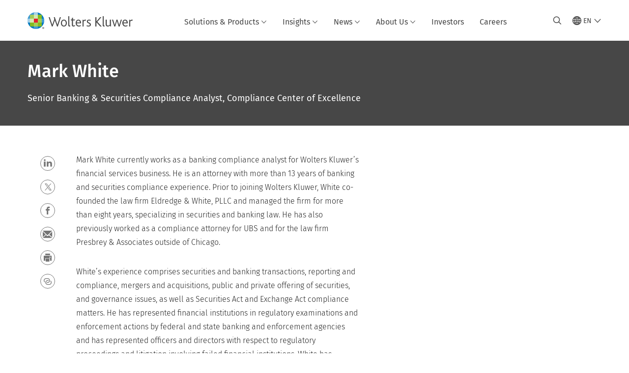

--- FILE ---
content_type: text/html; charset=utf-8
request_url: https://www.google.com/recaptcha/api2/anchor?ar=1&k=6Lf6x-MUAAAAAATFy_Zy7Y9FezDcp0kmycrG1taQ&co=aHR0cHM6Ly93d3cud29sdGVyc2tsdXdlci5jb206NDQz&hl=en&v=PoyoqOPhxBO7pBk68S4YbpHZ&size=invisible&anchor-ms=20000&execute-ms=30000&cb=5bbd83px87es
body_size: 48667
content:
<!DOCTYPE HTML><html dir="ltr" lang="en"><head><meta http-equiv="Content-Type" content="text/html; charset=UTF-8">
<meta http-equiv="X-UA-Compatible" content="IE=edge">
<title>reCAPTCHA</title>
<style type="text/css">
/* cyrillic-ext */
@font-face {
  font-family: 'Roboto';
  font-style: normal;
  font-weight: 400;
  font-stretch: 100%;
  src: url(//fonts.gstatic.com/s/roboto/v48/KFO7CnqEu92Fr1ME7kSn66aGLdTylUAMa3GUBHMdazTgWw.woff2) format('woff2');
  unicode-range: U+0460-052F, U+1C80-1C8A, U+20B4, U+2DE0-2DFF, U+A640-A69F, U+FE2E-FE2F;
}
/* cyrillic */
@font-face {
  font-family: 'Roboto';
  font-style: normal;
  font-weight: 400;
  font-stretch: 100%;
  src: url(//fonts.gstatic.com/s/roboto/v48/KFO7CnqEu92Fr1ME7kSn66aGLdTylUAMa3iUBHMdazTgWw.woff2) format('woff2');
  unicode-range: U+0301, U+0400-045F, U+0490-0491, U+04B0-04B1, U+2116;
}
/* greek-ext */
@font-face {
  font-family: 'Roboto';
  font-style: normal;
  font-weight: 400;
  font-stretch: 100%;
  src: url(//fonts.gstatic.com/s/roboto/v48/KFO7CnqEu92Fr1ME7kSn66aGLdTylUAMa3CUBHMdazTgWw.woff2) format('woff2');
  unicode-range: U+1F00-1FFF;
}
/* greek */
@font-face {
  font-family: 'Roboto';
  font-style: normal;
  font-weight: 400;
  font-stretch: 100%;
  src: url(//fonts.gstatic.com/s/roboto/v48/KFO7CnqEu92Fr1ME7kSn66aGLdTylUAMa3-UBHMdazTgWw.woff2) format('woff2');
  unicode-range: U+0370-0377, U+037A-037F, U+0384-038A, U+038C, U+038E-03A1, U+03A3-03FF;
}
/* math */
@font-face {
  font-family: 'Roboto';
  font-style: normal;
  font-weight: 400;
  font-stretch: 100%;
  src: url(//fonts.gstatic.com/s/roboto/v48/KFO7CnqEu92Fr1ME7kSn66aGLdTylUAMawCUBHMdazTgWw.woff2) format('woff2');
  unicode-range: U+0302-0303, U+0305, U+0307-0308, U+0310, U+0312, U+0315, U+031A, U+0326-0327, U+032C, U+032F-0330, U+0332-0333, U+0338, U+033A, U+0346, U+034D, U+0391-03A1, U+03A3-03A9, U+03B1-03C9, U+03D1, U+03D5-03D6, U+03F0-03F1, U+03F4-03F5, U+2016-2017, U+2034-2038, U+203C, U+2040, U+2043, U+2047, U+2050, U+2057, U+205F, U+2070-2071, U+2074-208E, U+2090-209C, U+20D0-20DC, U+20E1, U+20E5-20EF, U+2100-2112, U+2114-2115, U+2117-2121, U+2123-214F, U+2190, U+2192, U+2194-21AE, U+21B0-21E5, U+21F1-21F2, U+21F4-2211, U+2213-2214, U+2216-22FF, U+2308-230B, U+2310, U+2319, U+231C-2321, U+2336-237A, U+237C, U+2395, U+239B-23B7, U+23D0, U+23DC-23E1, U+2474-2475, U+25AF, U+25B3, U+25B7, U+25BD, U+25C1, U+25CA, U+25CC, U+25FB, U+266D-266F, U+27C0-27FF, U+2900-2AFF, U+2B0E-2B11, U+2B30-2B4C, U+2BFE, U+3030, U+FF5B, U+FF5D, U+1D400-1D7FF, U+1EE00-1EEFF;
}
/* symbols */
@font-face {
  font-family: 'Roboto';
  font-style: normal;
  font-weight: 400;
  font-stretch: 100%;
  src: url(//fonts.gstatic.com/s/roboto/v48/KFO7CnqEu92Fr1ME7kSn66aGLdTylUAMaxKUBHMdazTgWw.woff2) format('woff2');
  unicode-range: U+0001-000C, U+000E-001F, U+007F-009F, U+20DD-20E0, U+20E2-20E4, U+2150-218F, U+2190, U+2192, U+2194-2199, U+21AF, U+21E6-21F0, U+21F3, U+2218-2219, U+2299, U+22C4-22C6, U+2300-243F, U+2440-244A, U+2460-24FF, U+25A0-27BF, U+2800-28FF, U+2921-2922, U+2981, U+29BF, U+29EB, U+2B00-2BFF, U+4DC0-4DFF, U+FFF9-FFFB, U+10140-1018E, U+10190-1019C, U+101A0, U+101D0-101FD, U+102E0-102FB, U+10E60-10E7E, U+1D2C0-1D2D3, U+1D2E0-1D37F, U+1F000-1F0FF, U+1F100-1F1AD, U+1F1E6-1F1FF, U+1F30D-1F30F, U+1F315, U+1F31C, U+1F31E, U+1F320-1F32C, U+1F336, U+1F378, U+1F37D, U+1F382, U+1F393-1F39F, U+1F3A7-1F3A8, U+1F3AC-1F3AF, U+1F3C2, U+1F3C4-1F3C6, U+1F3CA-1F3CE, U+1F3D4-1F3E0, U+1F3ED, U+1F3F1-1F3F3, U+1F3F5-1F3F7, U+1F408, U+1F415, U+1F41F, U+1F426, U+1F43F, U+1F441-1F442, U+1F444, U+1F446-1F449, U+1F44C-1F44E, U+1F453, U+1F46A, U+1F47D, U+1F4A3, U+1F4B0, U+1F4B3, U+1F4B9, U+1F4BB, U+1F4BF, U+1F4C8-1F4CB, U+1F4D6, U+1F4DA, U+1F4DF, U+1F4E3-1F4E6, U+1F4EA-1F4ED, U+1F4F7, U+1F4F9-1F4FB, U+1F4FD-1F4FE, U+1F503, U+1F507-1F50B, U+1F50D, U+1F512-1F513, U+1F53E-1F54A, U+1F54F-1F5FA, U+1F610, U+1F650-1F67F, U+1F687, U+1F68D, U+1F691, U+1F694, U+1F698, U+1F6AD, U+1F6B2, U+1F6B9-1F6BA, U+1F6BC, U+1F6C6-1F6CF, U+1F6D3-1F6D7, U+1F6E0-1F6EA, U+1F6F0-1F6F3, U+1F6F7-1F6FC, U+1F700-1F7FF, U+1F800-1F80B, U+1F810-1F847, U+1F850-1F859, U+1F860-1F887, U+1F890-1F8AD, U+1F8B0-1F8BB, U+1F8C0-1F8C1, U+1F900-1F90B, U+1F93B, U+1F946, U+1F984, U+1F996, U+1F9E9, U+1FA00-1FA6F, U+1FA70-1FA7C, U+1FA80-1FA89, U+1FA8F-1FAC6, U+1FACE-1FADC, U+1FADF-1FAE9, U+1FAF0-1FAF8, U+1FB00-1FBFF;
}
/* vietnamese */
@font-face {
  font-family: 'Roboto';
  font-style: normal;
  font-weight: 400;
  font-stretch: 100%;
  src: url(//fonts.gstatic.com/s/roboto/v48/KFO7CnqEu92Fr1ME7kSn66aGLdTylUAMa3OUBHMdazTgWw.woff2) format('woff2');
  unicode-range: U+0102-0103, U+0110-0111, U+0128-0129, U+0168-0169, U+01A0-01A1, U+01AF-01B0, U+0300-0301, U+0303-0304, U+0308-0309, U+0323, U+0329, U+1EA0-1EF9, U+20AB;
}
/* latin-ext */
@font-face {
  font-family: 'Roboto';
  font-style: normal;
  font-weight: 400;
  font-stretch: 100%;
  src: url(//fonts.gstatic.com/s/roboto/v48/KFO7CnqEu92Fr1ME7kSn66aGLdTylUAMa3KUBHMdazTgWw.woff2) format('woff2');
  unicode-range: U+0100-02BA, U+02BD-02C5, U+02C7-02CC, U+02CE-02D7, U+02DD-02FF, U+0304, U+0308, U+0329, U+1D00-1DBF, U+1E00-1E9F, U+1EF2-1EFF, U+2020, U+20A0-20AB, U+20AD-20C0, U+2113, U+2C60-2C7F, U+A720-A7FF;
}
/* latin */
@font-face {
  font-family: 'Roboto';
  font-style: normal;
  font-weight: 400;
  font-stretch: 100%;
  src: url(//fonts.gstatic.com/s/roboto/v48/KFO7CnqEu92Fr1ME7kSn66aGLdTylUAMa3yUBHMdazQ.woff2) format('woff2');
  unicode-range: U+0000-00FF, U+0131, U+0152-0153, U+02BB-02BC, U+02C6, U+02DA, U+02DC, U+0304, U+0308, U+0329, U+2000-206F, U+20AC, U+2122, U+2191, U+2193, U+2212, U+2215, U+FEFF, U+FFFD;
}
/* cyrillic-ext */
@font-face {
  font-family: 'Roboto';
  font-style: normal;
  font-weight: 500;
  font-stretch: 100%;
  src: url(//fonts.gstatic.com/s/roboto/v48/KFO7CnqEu92Fr1ME7kSn66aGLdTylUAMa3GUBHMdazTgWw.woff2) format('woff2');
  unicode-range: U+0460-052F, U+1C80-1C8A, U+20B4, U+2DE0-2DFF, U+A640-A69F, U+FE2E-FE2F;
}
/* cyrillic */
@font-face {
  font-family: 'Roboto';
  font-style: normal;
  font-weight: 500;
  font-stretch: 100%;
  src: url(//fonts.gstatic.com/s/roboto/v48/KFO7CnqEu92Fr1ME7kSn66aGLdTylUAMa3iUBHMdazTgWw.woff2) format('woff2');
  unicode-range: U+0301, U+0400-045F, U+0490-0491, U+04B0-04B1, U+2116;
}
/* greek-ext */
@font-face {
  font-family: 'Roboto';
  font-style: normal;
  font-weight: 500;
  font-stretch: 100%;
  src: url(//fonts.gstatic.com/s/roboto/v48/KFO7CnqEu92Fr1ME7kSn66aGLdTylUAMa3CUBHMdazTgWw.woff2) format('woff2');
  unicode-range: U+1F00-1FFF;
}
/* greek */
@font-face {
  font-family: 'Roboto';
  font-style: normal;
  font-weight: 500;
  font-stretch: 100%;
  src: url(//fonts.gstatic.com/s/roboto/v48/KFO7CnqEu92Fr1ME7kSn66aGLdTylUAMa3-UBHMdazTgWw.woff2) format('woff2');
  unicode-range: U+0370-0377, U+037A-037F, U+0384-038A, U+038C, U+038E-03A1, U+03A3-03FF;
}
/* math */
@font-face {
  font-family: 'Roboto';
  font-style: normal;
  font-weight: 500;
  font-stretch: 100%;
  src: url(//fonts.gstatic.com/s/roboto/v48/KFO7CnqEu92Fr1ME7kSn66aGLdTylUAMawCUBHMdazTgWw.woff2) format('woff2');
  unicode-range: U+0302-0303, U+0305, U+0307-0308, U+0310, U+0312, U+0315, U+031A, U+0326-0327, U+032C, U+032F-0330, U+0332-0333, U+0338, U+033A, U+0346, U+034D, U+0391-03A1, U+03A3-03A9, U+03B1-03C9, U+03D1, U+03D5-03D6, U+03F0-03F1, U+03F4-03F5, U+2016-2017, U+2034-2038, U+203C, U+2040, U+2043, U+2047, U+2050, U+2057, U+205F, U+2070-2071, U+2074-208E, U+2090-209C, U+20D0-20DC, U+20E1, U+20E5-20EF, U+2100-2112, U+2114-2115, U+2117-2121, U+2123-214F, U+2190, U+2192, U+2194-21AE, U+21B0-21E5, U+21F1-21F2, U+21F4-2211, U+2213-2214, U+2216-22FF, U+2308-230B, U+2310, U+2319, U+231C-2321, U+2336-237A, U+237C, U+2395, U+239B-23B7, U+23D0, U+23DC-23E1, U+2474-2475, U+25AF, U+25B3, U+25B7, U+25BD, U+25C1, U+25CA, U+25CC, U+25FB, U+266D-266F, U+27C0-27FF, U+2900-2AFF, U+2B0E-2B11, U+2B30-2B4C, U+2BFE, U+3030, U+FF5B, U+FF5D, U+1D400-1D7FF, U+1EE00-1EEFF;
}
/* symbols */
@font-face {
  font-family: 'Roboto';
  font-style: normal;
  font-weight: 500;
  font-stretch: 100%;
  src: url(//fonts.gstatic.com/s/roboto/v48/KFO7CnqEu92Fr1ME7kSn66aGLdTylUAMaxKUBHMdazTgWw.woff2) format('woff2');
  unicode-range: U+0001-000C, U+000E-001F, U+007F-009F, U+20DD-20E0, U+20E2-20E4, U+2150-218F, U+2190, U+2192, U+2194-2199, U+21AF, U+21E6-21F0, U+21F3, U+2218-2219, U+2299, U+22C4-22C6, U+2300-243F, U+2440-244A, U+2460-24FF, U+25A0-27BF, U+2800-28FF, U+2921-2922, U+2981, U+29BF, U+29EB, U+2B00-2BFF, U+4DC0-4DFF, U+FFF9-FFFB, U+10140-1018E, U+10190-1019C, U+101A0, U+101D0-101FD, U+102E0-102FB, U+10E60-10E7E, U+1D2C0-1D2D3, U+1D2E0-1D37F, U+1F000-1F0FF, U+1F100-1F1AD, U+1F1E6-1F1FF, U+1F30D-1F30F, U+1F315, U+1F31C, U+1F31E, U+1F320-1F32C, U+1F336, U+1F378, U+1F37D, U+1F382, U+1F393-1F39F, U+1F3A7-1F3A8, U+1F3AC-1F3AF, U+1F3C2, U+1F3C4-1F3C6, U+1F3CA-1F3CE, U+1F3D4-1F3E0, U+1F3ED, U+1F3F1-1F3F3, U+1F3F5-1F3F7, U+1F408, U+1F415, U+1F41F, U+1F426, U+1F43F, U+1F441-1F442, U+1F444, U+1F446-1F449, U+1F44C-1F44E, U+1F453, U+1F46A, U+1F47D, U+1F4A3, U+1F4B0, U+1F4B3, U+1F4B9, U+1F4BB, U+1F4BF, U+1F4C8-1F4CB, U+1F4D6, U+1F4DA, U+1F4DF, U+1F4E3-1F4E6, U+1F4EA-1F4ED, U+1F4F7, U+1F4F9-1F4FB, U+1F4FD-1F4FE, U+1F503, U+1F507-1F50B, U+1F50D, U+1F512-1F513, U+1F53E-1F54A, U+1F54F-1F5FA, U+1F610, U+1F650-1F67F, U+1F687, U+1F68D, U+1F691, U+1F694, U+1F698, U+1F6AD, U+1F6B2, U+1F6B9-1F6BA, U+1F6BC, U+1F6C6-1F6CF, U+1F6D3-1F6D7, U+1F6E0-1F6EA, U+1F6F0-1F6F3, U+1F6F7-1F6FC, U+1F700-1F7FF, U+1F800-1F80B, U+1F810-1F847, U+1F850-1F859, U+1F860-1F887, U+1F890-1F8AD, U+1F8B0-1F8BB, U+1F8C0-1F8C1, U+1F900-1F90B, U+1F93B, U+1F946, U+1F984, U+1F996, U+1F9E9, U+1FA00-1FA6F, U+1FA70-1FA7C, U+1FA80-1FA89, U+1FA8F-1FAC6, U+1FACE-1FADC, U+1FADF-1FAE9, U+1FAF0-1FAF8, U+1FB00-1FBFF;
}
/* vietnamese */
@font-face {
  font-family: 'Roboto';
  font-style: normal;
  font-weight: 500;
  font-stretch: 100%;
  src: url(//fonts.gstatic.com/s/roboto/v48/KFO7CnqEu92Fr1ME7kSn66aGLdTylUAMa3OUBHMdazTgWw.woff2) format('woff2');
  unicode-range: U+0102-0103, U+0110-0111, U+0128-0129, U+0168-0169, U+01A0-01A1, U+01AF-01B0, U+0300-0301, U+0303-0304, U+0308-0309, U+0323, U+0329, U+1EA0-1EF9, U+20AB;
}
/* latin-ext */
@font-face {
  font-family: 'Roboto';
  font-style: normal;
  font-weight: 500;
  font-stretch: 100%;
  src: url(//fonts.gstatic.com/s/roboto/v48/KFO7CnqEu92Fr1ME7kSn66aGLdTylUAMa3KUBHMdazTgWw.woff2) format('woff2');
  unicode-range: U+0100-02BA, U+02BD-02C5, U+02C7-02CC, U+02CE-02D7, U+02DD-02FF, U+0304, U+0308, U+0329, U+1D00-1DBF, U+1E00-1E9F, U+1EF2-1EFF, U+2020, U+20A0-20AB, U+20AD-20C0, U+2113, U+2C60-2C7F, U+A720-A7FF;
}
/* latin */
@font-face {
  font-family: 'Roboto';
  font-style: normal;
  font-weight: 500;
  font-stretch: 100%;
  src: url(//fonts.gstatic.com/s/roboto/v48/KFO7CnqEu92Fr1ME7kSn66aGLdTylUAMa3yUBHMdazQ.woff2) format('woff2');
  unicode-range: U+0000-00FF, U+0131, U+0152-0153, U+02BB-02BC, U+02C6, U+02DA, U+02DC, U+0304, U+0308, U+0329, U+2000-206F, U+20AC, U+2122, U+2191, U+2193, U+2212, U+2215, U+FEFF, U+FFFD;
}
/* cyrillic-ext */
@font-face {
  font-family: 'Roboto';
  font-style: normal;
  font-weight: 900;
  font-stretch: 100%;
  src: url(//fonts.gstatic.com/s/roboto/v48/KFO7CnqEu92Fr1ME7kSn66aGLdTylUAMa3GUBHMdazTgWw.woff2) format('woff2');
  unicode-range: U+0460-052F, U+1C80-1C8A, U+20B4, U+2DE0-2DFF, U+A640-A69F, U+FE2E-FE2F;
}
/* cyrillic */
@font-face {
  font-family: 'Roboto';
  font-style: normal;
  font-weight: 900;
  font-stretch: 100%;
  src: url(//fonts.gstatic.com/s/roboto/v48/KFO7CnqEu92Fr1ME7kSn66aGLdTylUAMa3iUBHMdazTgWw.woff2) format('woff2');
  unicode-range: U+0301, U+0400-045F, U+0490-0491, U+04B0-04B1, U+2116;
}
/* greek-ext */
@font-face {
  font-family: 'Roboto';
  font-style: normal;
  font-weight: 900;
  font-stretch: 100%;
  src: url(//fonts.gstatic.com/s/roboto/v48/KFO7CnqEu92Fr1ME7kSn66aGLdTylUAMa3CUBHMdazTgWw.woff2) format('woff2');
  unicode-range: U+1F00-1FFF;
}
/* greek */
@font-face {
  font-family: 'Roboto';
  font-style: normal;
  font-weight: 900;
  font-stretch: 100%;
  src: url(//fonts.gstatic.com/s/roboto/v48/KFO7CnqEu92Fr1ME7kSn66aGLdTylUAMa3-UBHMdazTgWw.woff2) format('woff2');
  unicode-range: U+0370-0377, U+037A-037F, U+0384-038A, U+038C, U+038E-03A1, U+03A3-03FF;
}
/* math */
@font-face {
  font-family: 'Roboto';
  font-style: normal;
  font-weight: 900;
  font-stretch: 100%;
  src: url(//fonts.gstatic.com/s/roboto/v48/KFO7CnqEu92Fr1ME7kSn66aGLdTylUAMawCUBHMdazTgWw.woff2) format('woff2');
  unicode-range: U+0302-0303, U+0305, U+0307-0308, U+0310, U+0312, U+0315, U+031A, U+0326-0327, U+032C, U+032F-0330, U+0332-0333, U+0338, U+033A, U+0346, U+034D, U+0391-03A1, U+03A3-03A9, U+03B1-03C9, U+03D1, U+03D5-03D6, U+03F0-03F1, U+03F4-03F5, U+2016-2017, U+2034-2038, U+203C, U+2040, U+2043, U+2047, U+2050, U+2057, U+205F, U+2070-2071, U+2074-208E, U+2090-209C, U+20D0-20DC, U+20E1, U+20E5-20EF, U+2100-2112, U+2114-2115, U+2117-2121, U+2123-214F, U+2190, U+2192, U+2194-21AE, U+21B0-21E5, U+21F1-21F2, U+21F4-2211, U+2213-2214, U+2216-22FF, U+2308-230B, U+2310, U+2319, U+231C-2321, U+2336-237A, U+237C, U+2395, U+239B-23B7, U+23D0, U+23DC-23E1, U+2474-2475, U+25AF, U+25B3, U+25B7, U+25BD, U+25C1, U+25CA, U+25CC, U+25FB, U+266D-266F, U+27C0-27FF, U+2900-2AFF, U+2B0E-2B11, U+2B30-2B4C, U+2BFE, U+3030, U+FF5B, U+FF5D, U+1D400-1D7FF, U+1EE00-1EEFF;
}
/* symbols */
@font-face {
  font-family: 'Roboto';
  font-style: normal;
  font-weight: 900;
  font-stretch: 100%;
  src: url(//fonts.gstatic.com/s/roboto/v48/KFO7CnqEu92Fr1ME7kSn66aGLdTylUAMaxKUBHMdazTgWw.woff2) format('woff2');
  unicode-range: U+0001-000C, U+000E-001F, U+007F-009F, U+20DD-20E0, U+20E2-20E4, U+2150-218F, U+2190, U+2192, U+2194-2199, U+21AF, U+21E6-21F0, U+21F3, U+2218-2219, U+2299, U+22C4-22C6, U+2300-243F, U+2440-244A, U+2460-24FF, U+25A0-27BF, U+2800-28FF, U+2921-2922, U+2981, U+29BF, U+29EB, U+2B00-2BFF, U+4DC0-4DFF, U+FFF9-FFFB, U+10140-1018E, U+10190-1019C, U+101A0, U+101D0-101FD, U+102E0-102FB, U+10E60-10E7E, U+1D2C0-1D2D3, U+1D2E0-1D37F, U+1F000-1F0FF, U+1F100-1F1AD, U+1F1E6-1F1FF, U+1F30D-1F30F, U+1F315, U+1F31C, U+1F31E, U+1F320-1F32C, U+1F336, U+1F378, U+1F37D, U+1F382, U+1F393-1F39F, U+1F3A7-1F3A8, U+1F3AC-1F3AF, U+1F3C2, U+1F3C4-1F3C6, U+1F3CA-1F3CE, U+1F3D4-1F3E0, U+1F3ED, U+1F3F1-1F3F3, U+1F3F5-1F3F7, U+1F408, U+1F415, U+1F41F, U+1F426, U+1F43F, U+1F441-1F442, U+1F444, U+1F446-1F449, U+1F44C-1F44E, U+1F453, U+1F46A, U+1F47D, U+1F4A3, U+1F4B0, U+1F4B3, U+1F4B9, U+1F4BB, U+1F4BF, U+1F4C8-1F4CB, U+1F4D6, U+1F4DA, U+1F4DF, U+1F4E3-1F4E6, U+1F4EA-1F4ED, U+1F4F7, U+1F4F9-1F4FB, U+1F4FD-1F4FE, U+1F503, U+1F507-1F50B, U+1F50D, U+1F512-1F513, U+1F53E-1F54A, U+1F54F-1F5FA, U+1F610, U+1F650-1F67F, U+1F687, U+1F68D, U+1F691, U+1F694, U+1F698, U+1F6AD, U+1F6B2, U+1F6B9-1F6BA, U+1F6BC, U+1F6C6-1F6CF, U+1F6D3-1F6D7, U+1F6E0-1F6EA, U+1F6F0-1F6F3, U+1F6F7-1F6FC, U+1F700-1F7FF, U+1F800-1F80B, U+1F810-1F847, U+1F850-1F859, U+1F860-1F887, U+1F890-1F8AD, U+1F8B0-1F8BB, U+1F8C0-1F8C1, U+1F900-1F90B, U+1F93B, U+1F946, U+1F984, U+1F996, U+1F9E9, U+1FA00-1FA6F, U+1FA70-1FA7C, U+1FA80-1FA89, U+1FA8F-1FAC6, U+1FACE-1FADC, U+1FADF-1FAE9, U+1FAF0-1FAF8, U+1FB00-1FBFF;
}
/* vietnamese */
@font-face {
  font-family: 'Roboto';
  font-style: normal;
  font-weight: 900;
  font-stretch: 100%;
  src: url(//fonts.gstatic.com/s/roboto/v48/KFO7CnqEu92Fr1ME7kSn66aGLdTylUAMa3OUBHMdazTgWw.woff2) format('woff2');
  unicode-range: U+0102-0103, U+0110-0111, U+0128-0129, U+0168-0169, U+01A0-01A1, U+01AF-01B0, U+0300-0301, U+0303-0304, U+0308-0309, U+0323, U+0329, U+1EA0-1EF9, U+20AB;
}
/* latin-ext */
@font-face {
  font-family: 'Roboto';
  font-style: normal;
  font-weight: 900;
  font-stretch: 100%;
  src: url(//fonts.gstatic.com/s/roboto/v48/KFO7CnqEu92Fr1ME7kSn66aGLdTylUAMa3KUBHMdazTgWw.woff2) format('woff2');
  unicode-range: U+0100-02BA, U+02BD-02C5, U+02C7-02CC, U+02CE-02D7, U+02DD-02FF, U+0304, U+0308, U+0329, U+1D00-1DBF, U+1E00-1E9F, U+1EF2-1EFF, U+2020, U+20A0-20AB, U+20AD-20C0, U+2113, U+2C60-2C7F, U+A720-A7FF;
}
/* latin */
@font-face {
  font-family: 'Roboto';
  font-style: normal;
  font-weight: 900;
  font-stretch: 100%;
  src: url(//fonts.gstatic.com/s/roboto/v48/KFO7CnqEu92Fr1ME7kSn66aGLdTylUAMa3yUBHMdazQ.woff2) format('woff2');
  unicode-range: U+0000-00FF, U+0131, U+0152-0153, U+02BB-02BC, U+02C6, U+02DA, U+02DC, U+0304, U+0308, U+0329, U+2000-206F, U+20AC, U+2122, U+2191, U+2193, U+2212, U+2215, U+FEFF, U+FFFD;
}

</style>
<link rel="stylesheet" type="text/css" href="https://www.gstatic.com/recaptcha/releases/PoyoqOPhxBO7pBk68S4YbpHZ/styles__ltr.css">
<script nonce="9fdLQshWVwMb-4LvT53A7A" type="text/javascript">window['__recaptcha_api'] = 'https://www.google.com/recaptcha/api2/';</script>
<script type="text/javascript" src="https://www.gstatic.com/recaptcha/releases/PoyoqOPhxBO7pBk68S4YbpHZ/recaptcha__en.js" nonce="9fdLQshWVwMb-4LvT53A7A">
      
    </script></head>
<body><div id="rc-anchor-alert" class="rc-anchor-alert"></div>
<input type="hidden" id="recaptcha-token" value="[base64]">
<script type="text/javascript" nonce="9fdLQshWVwMb-4LvT53A7A">
      recaptcha.anchor.Main.init("[\x22ainput\x22,[\x22bgdata\x22,\x22\x22,\[base64]/[base64]/UltIKytdPWE6KGE8MjA0OD9SW0grK109YT4+NnwxOTI6KChhJjY0NTEyKT09NTUyOTYmJnErMTxoLmxlbmd0aCYmKGguY2hhckNvZGVBdChxKzEpJjY0NTEyKT09NTYzMjA/[base64]/MjU1OlI/[base64]/[base64]/[base64]/[base64]/[base64]/[base64]/[base64]/[base64]/[base64]/[base64]\x22,\[base64]\\u003d\\u003d\x22,\x22w5bCtkLCp8OjJsOCHsOuci7CqsKCQsKJM05swrNOw5/DpE3DncOXw4RQwrIsX216w63DpMOow6/[base64]/Ct8KKAwNfw5BRwqlBPVVXAcOeHsKtwr3ChcO0P0HDjMODwoMDwp85w7VLwoPCucK6SsOIw4rDom/Dn2fCncKgO8KuBCYLw6DDhMK/[base64]/[base64]/[base64]/SMKOwozCjMKew5jCosO9w4vDuMOdOMOfwp8rwpPCjELDrcKQbcOudMONfAbDtW9Jw5c8esOYwp/DtUFzwq5Je8KlOS7Dj8Odw7ZlwpfCrkUow4bDp3hQw47Dkww9wp1iw6lFHkHCp8OOBcOfw6gAwqPCicKSw7jDl0nCncKeZsKtw4XDpsK9AcObwobCo03DtsKWLmXDiVY7UMOBwrXCmMKnAzxCw6BGwrgqRVUJesOjwqPDuMKpwrjCun/CnsOYw5kQMinCvcOza8K0wrbCghBAwovCocOIwqkTWcO3wppDWMKQO33CosO/Lx7ChXfCohrDpBTCm8Oqw6Mhwp/DkQNwGjR0w6HDglzDkBtdJAcBOsO6ZMKePl/Dq8O5EFEJc2LDmmrDrcOww4YuworDsMO/wp09w5cPw6/CqgTDlcKsagHCggHCkERAw73DuMKow5NVRcKPw6XCr2QRw5TCksKzwpknw7PCjjpII8OGawnDv8K3FsOtw6Q2w6g7NGjDosOeFSTCnGF+wqEGe8OfwpHCrAjCpcKVwrZswqbDiRQ8wrU2w7HDmh/DimLDhsOrw5jCkRfDnMKfw5bChMOrwrg3w5fCuyV/WVFwwotIY8KuQ8KZM8OvwpxfVCPCh13Dsw3DrMKKLVjDtMK5wqjCrw4Zw63CqcO5GTDDhn9JRcKGUAHDmRcZE015EsOgJHU2RE7DgVLDq0/CocKtw4zCqsOhWMO+JFDDisKuZWhZHcKXw7NGGxjCql9CFcK3w4TCicO9fcOnwo7CtV7DtcOkw7xPwr/Dpy/[base64]/agUvwoVBw6/CnsOBQl8iw6PClUwgLsKUw7fCrMObw4k4QUnChMKCbMOUNhXDswDDsGzCtsKaPhTDjizCvWXDgsKswrLCs1ITIVQwXz0tQsKVXsOhw6LDv23Dslsrw63Cs1lqFXTDvCDDvcOxwqbCvmg2QcONwpsnw75AwpPDi8K9w7E2ZcOlDzoSwqNMw7/DiMK6cyYENgQ2w6Fhwo8uwqrCpjXCj8K+woELIsK2wrTCqWTCui7DnsK8awfDszJFCx7DjcK0ewUZURvDj8OVfgdFYsOZw4BlM8Oow5TCojrDu0p4w7tSGUNwwpU4WS3CtCbDoC3DuMKXw4vCnTAUHFjCtVtrw4LCncKATV1PXmTCsgwxWMKdwrjCpXjChi/Cj8OFwrDDmS3CtlzCn8KswqbDlcKtbcOfwqhqM0EdR3PCpkTCoXR/w73DqsOQeVsjHsO2w4/CpQfCkHJ1wr7Dh2t/VsK/LVDDmRHCu8K0FMOyAhzDqMOnWMK9McKew5/DqTkTLCrDiEkRwo1UwoHDrcKqQMKQF8KSKsOpw7LDisOHwrV5w7FVw5zDn2vCnzpLYUVHw50Xw4XCsz1hXExsSy1Ow7Y2M1RZCsKdwq/DkjjCqCggO8OJw6Byw7gawofDqcK2wopNHDXDocK9DgvCoAUPw5t1w7XCqcO9IsK2w6l5wqLCkkpSGsOMw4bDpT7DuRrDv8OCw6RNwrVLC3pqwpjDg8KGw5fCgxpNw7fDq8OPwqhAA3ZrwqrDpyrCviU0w5TDsBjDkigPw6LDuy/CtWQlw5vCqRbDjcOSdsKuXsKGwqvCsSnCusOge8OSVCwSwpHDl2vDmsKdwo3DmMKYP8OCwo/Du0tDFsKHwpnDn8KBU8O1w7nCksOfEsKswoQnw7R1NWsqQcOaRcOswqFSw5wfwqBTEnNlHDvDty/DusKqwpEMw6cWwrDDglR3GV3CtXIubsOINlVAX8KtHcKowp/CgcO3w5nDplYmbsO1wpbDi8K2ZlTChR5Qw53Dm8OaJsOVKlITwoHDvgdjBywlw5kHwqMsCMO5JsKCIRrDnMOYU3rDl8O9AXfDgcOaGnl3NhVRWcKywrAkKVtIwo1GMgjCrWwPdnpNdVxMfTjDqcKFwpTCmMOnYsKgMm3Co2TDu8KlXcKaw6DDpDAKHxI/wpzDlsOMSVvDuMK0wp9tYMOEw6M8wrnCmAvCl8OIZgJrGwMhX8K1HmMAw7HCnD3DtFDCp3XCpsKUw67DhGpwfQwnwozDp2Naw513w6EeOMO5GDXDqcKjBMOCwrUMMsOPw6/Cr8O1Qj/CiMOawoVJw5nDvsOdESB3OMKmwqHCucK1wp4kdF9FLmpIw63Cs8OywpbDgsKyfMOEB8O8wp3DicO1XlFRwpFOwqN1YFpWwr/[base64]/CrsO3IzpdISIHw45Aw7/DvRfCk8KFKMOOO3jCtcOhaAvCkMKIEj8Ww5fCvGzDv8OCw4/DssKdwowtw5HDrMOQfxjDuljDj3o9wo41wqbCshxiw6/CpBXCuh5Yw4zDuDo3LsOLw4zCvyPDnCBsw6M6w5rClsKlw4cWF2EvfMKVJMO6I8OOwpcFw4bCmMKOwoICBC41KcK9PBEhAHYSwrTDtTrDqTFPQEM+wpfCnWVCw63Diypww6zDvHrDrsKNC8KuD20VwqLCr8Kcwr/[base64]/[base64]/Dt2E/w4xTAQPCmcO0fkXDpcKiemvCv8K1wr5PDV1xci8mHznCp8Oow4bCmkHCrsObZsOjwqQmwrtySsOpwqxRwrzCusOfMcKBw5oQwrZhR8KBB8Ovw74IIsKZYcOfwrBUwr8DUCludGIKUsKiwqnDuyDDsnwUXnXDl8Ocw4nDgMOnw63Dm8KcLH4hw7UxL8OmJH/[base64]/Co2sqTMKIdCjDrsOvF8ODwq5UJcKow6PDgzIEw6k4w714M8KjPRfDmsODGMKlw6LDjsONwqdnXG/ChVvDnTUrwpdTw7LCkMKpRWjDlcOSHGHDtcOyQsKBeS3Cjyt+wpVhwq3CpBgEE8OLPDsiwoY7RsKpwr/[base64]/WSnDuDgiPmkgw7HCihzDjTTDhWDCr8OEwrvDl8OCGMOTP8OewrdkXVNoZMKVw47DscOpRcKidw98KMOCw51/w57DlHFOwrjDvcKywqQCwrUiw7HCkSjDnmDDukPCqMKkcsKJVkp3wo/[base64]/[base64]/IxVOdMKnw4rDsQ81aVfDo2/ClcOYM8OEw5XDtMOdfB4FGTtUWxnDqHHCtUfDrxoZw7d4w5hzwolxeyoUK8KRUBtCw6pvDgDClMKxF07ChsOTbMKXTcKEwonDpsKtw6omw6thwrYoW8OPdMKDw4/DhcO5wpM/D8Ozw5piwrvDl8OWHsOrwrpXw6sQU1FnBD0BwoTCpcKpY8KCw5sPwqDCnMKDG8OLw7XCnSDDhzrDlREmwq14JMOPwo/CrMKKw5nDlEbDuToDOMKydyFbwpTDnsKTcsKfw45dw5M0wpbDvXbCucKCMMOTSl4UwqlZwpo/R248wrl+w6DChEM6w5V6d8OCwpvDvcOhwpB2QsOWQRVXw58rW8OYw6zDtxnDukklLxtlwqUiwrnDicKfw4jDtcKxw4PDjMKRUMKywqHDono9J8KebcK9wqBuw6rDv8OQYGTDk8OpECXDqMOhcMOACyJDw4HCvxvDtnnDpsK4w6/CkMK/[base64]/CjgfDrMOtwrY0wqFrwpfDlMKJw4ADdTXDhMOJwpXCkHbDrMKsVcK5w5rDr3XCqUDDrsOMw5TDijlJBMKgBHjCuB/Dg8Kqw4HCuT5lb07CijLDgsKjJ8Opw7nDhjXCikzCtD5bw5HCs8OodG/CtD0/PhjDhsOnCsKGCHbDgGHDlMKHfsOwEsOUw7TDnmMsw4DDisK2EA8Qw4TDpRDDkmhLw61rw7XDoCteBwzDohjCtAQoBHPDiRPDrkrCsSXDtBAOBSQfNkjDtTkAN04/w7hwR8OsdnE/YW3Dsl1jwpNJf8OYe8KrR0cpcsOQw47CvkJ1eMKIYcOwb8OMw5QAw6NMw4XDnHkfwoFTwobDoXHDpsOjIEbChztBw7LCgMOXw7JVw5RIwrR/[base64]/[base64]/[base64]/[base64]/[base64]/[base64]/DszpCI1bDpsKOwrbCm8OyN8Kzw7kfwrbDnzwPw73Cm31BTMKQw4XCoMKKEsKZw5gWwqnDnsOHaMOKwrDCvh/CkcOLGVplCgdRw6DCsV/CosKVwqVQw63Cj8KkwrHCl8KFw5ZvAgsjwp4qwpFxCCghbcKPK33CsxkKVMOwwoAxw4BNwqPCkwDCq8O4FA/DkcKrwpBHw7gSLMOdwovCnGJYJcKTwqJFQ2XCiDBsw53DlwPDksKZJcKrD8KOCcOOwrUkwpPCu8KzIMKPwr7Co8KUZXovw4cGwojDr8OkYcO6wo1cwp3Du8KuwrUpW0DCocOUeMO8NsOcQUtmw5F0XUg9woXDucKkwpdIQ8KsOMOUd8O2wpjDsynDijhFwofDv8Opw5/DqC3CpWcaw40nRmHCshFfbsO4w7xXw4jDosKWXigdO8OKEsOPwo/DkMKjw5HCtMO4MwLChMOPXsKCw4/DsBDCg8KKAUxMwrAhwrbDj8KOw4oDL8K8TnnDkMOiw6DCiUHDhMOmKsOWwqJidDk8MF1GLTwEwqDDqMKfAnZSw5DCljYYwqEzbcO0w4nCvcKMw6nCrEMQVnQSeBtPCS50w4fDnSwoLcKXwpslw7DDoAtUU8OXBcK/[base64]/DnR9cw57DpcObw4HCuGIwVcOqRDYechpZw78sdX1eVMK3w5pIJ1RRWFTDh8KNw5LCgMOiw4tGZhwkwpLDjz3CviTCmsOdwroBS8OzG1kAw6YBGMOQw5t/GMK9w7EGwpfCvlTDg8OVTsOse8K4QcKUd8KyGsOZwowuQinDlWXCsw0IwrY2wpUfJgkjEsKvZsOHLsOBd8OuRsORwqzDm3/CuMKjwr88aMO8KcKzwpl+IcOOfsKrwoPDrxJLwpcGd2TCgMKsQcKKCsOJwpRHwqHCrsOKIhRqfMKeMcOvZMKVMShHbcKdwrfCogDDgcO9wohnDcKVJkFkesOyw4/Cr8OGUcKhw5APDsKQw7weQRLDkwjDpcKnwrBeZsK2w7UTNBkbwopkFsOSPcOOw6wNScK4NyglwozCucKawpBuw4nDjMKKVhDCmFDChDQgIcOSwrpwwrfDqQ4OUFhsBXwiwqs+CntJL8ODMXQ2Mn/[base64]/DpBMJSiTCoMK1GBFtNcKKJB1XWjrDsAHDp8Oxw5PDqgcoABUPGxzCjcOdGcKmSzQVwq1TGcOtw7IzOcO8B8KzwpBKEiBiwr/Dn8OfYW/[base64]/DrcKSccO5wrwZw4UXRMOwfsKNw6XDvMO2P0xSw7DColk8NGNlTMKIQhRZwp7Cs3PCsQs4TsKmJsKRSj7CnWnDtMKEw6jCvMOkwr0oMgTCvCFUwqJ6fhMDKcKyRHAzDlvCgW5+S1IFV35JBUMIbkzDlQcKQ8KIw79Uw6TCm8O2D8O6w6M9w41USlXCvcO3wqJEJy/CvxVpwoDDp8KaDMOYwq9MC8KSwrXCoMOsw7PCghPClMKew7VIbwvCnMK1QcKyPsKPQCNyPDpsDSvCncKaw6fCiEnDq8KLwpd2X8O/wr9+EcKNfMOtHMOZOnnDjTbDnMKyL0rCn8KnQ1MpV8O/IDR/FsOtMTHCvcKVw40Ywo7CqsK9wrlvwpA6wpXCuUvDlXXDtcK0FMOwViLDk8K9VBjCqsKzOcOhw40/[base64]/Dt8KYw4BSBsOrw5tVHnd2UMOYamvCtMKdwpZyw5Z0w77DpcO1JsKrc1fDhcONwrdmGsOqQwJxGcKUSiElEG5LXcK3aHrCnjHCmyVRE0TCl2htwqp5wqE9w6fCvsKIwq7CrcKGe8KfPE3DhV/Drj87J8KWcMK2UgkywrXDvGhyYcKJw51LwpkEwqhFwps4w7fCnsOBRMOrccOjb2A7w7t7woMRw5XDiCU1CV3DjHNfZnR9w7dHIDMrw5VbeznDo8KmNgQ9SmkXw7rClz5LfcKsw4klw5jCq8OuLFVLwpDDimRAw5U/RXbCpF8xB8Ojw6A0w6/DrcKWc8OGPQ3Do21SwpzCnsKiMHRzw4PDkWgrwo7CtHjDssK2wqIGIcKpwo5wQcO2PBnCtm9FwpVXw5g4wqHClyzCjMKzKAjDqDXDggvDqQXCmBEFwp1mVBLCgz/Du3pXdcKUwq3Dh8OcFSXDi1lbw5rDvMOPwpZxPFrDjcKsf8KuLMOawq1/GCnCtsKvdTvDqsKtJ15BSsODw6bChBDCnsOQw7jCshzCoxorw6zDnsKqbMKbw4HCqsK8wqrCpEXDlQcCPsOYDmDCjn/Dt1sJGcOGFzsCwrFkJzNLCcOwwqfCncKCVMKaw5bDgVo+w64AwozChjDDicOuw5lqwqvDik/DvRTDhRp5JcOZfEzClAPCjGzCqcO/wrs3w7rCucKVLGfDjWZJw5ZdCMKAA3HCuDUMXDfDnsKAewsBwqhmw4pdwpgzwpFMYsKpBMOOw6IFwpccJ8KEXsO9w6Y+w5HDuHhfwq8XwrHDnsK4w6LCugpgworChcO9OsKQw4/CvsOTw7QYUi4bLsO+YMOYACYjwosoDcOFwonDnw0yGy3CgMKjw6pZHsK7cH/DtsKVNUJIwoJpw6DDrE3ClXkKICzCpcKYe8KKwrcOSRpeHl19X8KiwrpOFsOLbsKlGiAZw7jDt8K/w7UOFj3DrQnCvcKUJx1aQ8KxSirCgGLCk2h3SB0Gw7HCscKEwqbCl3/DpsOJwrMuPcKTw4jCuH/CkMK6QcKGw70YNMOZwp/Do1PDpDbCicKowqzCpzjDrcK9ZcOhwrTCrEkvRcKWwqVhNMOhehpCeMKbwqoGwodCw5rDtXVewpnDnlV8Z2MHI8KvAAsjFl7DnX9UeSl+Ah84PTPDtjLDkSvDnxLCvMOmaAPDpjPCsGtBw63Cgh8qwrYZw7rDvE/[base64]/w4rDj8KfYcK7woHDnMO0w58AwoMsw5DCmxocw6J0w7J8TcKkwofDssOPFsKywrHCjRPCtMKewpTCgMKoUX7CsMOPw6k/w4Ngw5sRw4cRw5DDnFHDncKmwpjDg8Onw6LDpsOYwq9HwrTDii/DuFwdwp/DiTbChMOUKjlYWCvDhFvCqFxWGntlw6HCmcKBwoHDusKFMsOjBSYmw7Jgw4RSw5rDq8KEw7t9NMOmKXsILcOxw4Iuw6gvTC5aw5EjdMO7w5BYwr7ClcKKw442wpnCqMOJZMOCDsKYFMKlw4/Dp8OMwqUzRTkvVXw3PMKbw7jDu8KCwpfCosKqwohbwpULanVHSirDjjx4w5lxOMOAwpvCmwXDmcKbZjPCpMKFwpHCp8KoC8OQwrzDrcOBwrfCmm/[base64]/DtRAvwrvDllPDgBNRGUsTw4EPSsKBL8K6w4clw5wvD8KRw7rCtkXCrmLCtcOrw67Cn8OhbCbCkjXCpQB8wq8aw6R/L04HwqnDosOHDGpxcMOJw7l/KFENwrZ1AR3Cm1kGWsO8woUFw6ZEO8OARsKpdjMTw5bCkSwHFgUZbMO7w4EzYMKNwpLCklwkwq3CqsOdw5BBw6RBwpTDmsOhwpjCuMO/OlTDuMKKwqtMwpJzwohFw7d+RMKrZcOww6Iow5RYHinCg33CmMKkTsOiRwgCwqxSX8Kpai3CnDcTG8OvPsKDccKPZ8OOw7vDtMOYw7LClcKkOcKPfMOLw4jCiVE8wrbCgAbDqcKxRmrCgloeAMO+VMKbwqTCpzI/OMKvKMKEw4RPTcO1azkxQQjCkwMVwrrDs8Kuwq5AwqQZJnRhAXvCtkHDuMO/w4MFWkxzw6nDuB/DgXFBdykKbsK1wr1uEAswOcKdw4vDgsOGCMKuw7NCQ0MhJ8Kuw4gnXMOiw7DDtMOeW8OKIiIjwq7Drl3ClcOuDBXDt8KYb1Euw7jDtU/[base64]/DnMKNBsODFCPCr8OVwpBDw5nCh8Ojwo/DgH1Hw5HDssOfwpEwwrDCqQ1zw5EoXMOvwoLDrMOGCUPDo8Kzwos9HMKsXsKiwr/CmHPCgHxtwpfDiCAnw5ZHP8ObwrheD8OtY8ONBBRlwp9WFMO9CcKsaMKAIsKgJcKFaDUXwq1hwprCmsO1w7XCg8OHDsKaTsK4EMK9wrXDnxoDE8O3JMKJFcKxwooTw4/DrnXCryhAwpFQdGjDn3ZDQEjCj8K6w6MbwqokE8OpScKOw4zCiMK1C0LCvcO3W8KsfDU3V8OSNikhPMOIw61Sw5DDphfChAbCu1kwAFtUeMOQwqHDrcK/PVLDtMKxY8OWF8OkwrvDqBYoaSFeworDjcOEwo9Hw5rDrUDCrA7Cml4BwrbCuDnChBHCo1dZw6kYfyp8wqrDqCbCq8OMw53ConPDj8OHFsOhJsKQwpAERThcw75JwothUjjDqirClQ7Dr2zCqAjCp8KldMONw5QowovDqUDDlsOgwqBwwo/DgsOZLmRUIMO9K8KcwrdYwrUdw7Y3KlbDrxvCi8OpTi3CsMObZEtTw6ByaMK3w4wMw5NkJ0EXw4TDgEnDlBXDhsOxL8O0AmDDpBdjZ8KBw6HCicOywq3CnGtNCBrCo0zCucOnw53DoBbCrnnCoMKjXHzDiEDDj2bDuxXDomPDvMKkwp4WNcK/UlXClldwRhPCrcKBw4Mmwo82J8OYwqx+wpLCkcOxw6AMwqjDoMKsw6/ChmbDsjMCwq7DigvCmQMebXhvdGwnwqtkZcOUwqRswrJHw5rCsjrDsVtiOgVYw5bCtMO1KT42wqfDlMOww7LCvcKbfALCl8KiW1TCoz/DhUXCsMOswqjCuylyw60fcDwLEsK/[base64]/fVnDncO9UWbDrsKdwr9/WXfCl8KMwrbDhU/Di27DkCkKw5rCh8KkKsO3B8KjeVrDj8OQZcKWwrjCnQzCoQBKwqHCu8K/w4XCmDLDsQfDhcKCEsKnA1BgEsKIw63DvcKZwppzw6TDvsO8dcO5wqkzwrEAWwnDs8KHw64neQ1lwrx2FxTDqBPCvDTDhw9+w4BODcKVwrDCoQx2wq03akTDjnnCkcOlFRJfwqUdF8Knwqk/B8KGw7BWRFjChQ7DiiZRwo/DrsKow4kqw7VzCT3DmMOBw73Dqg86wqjCvzzDk8OMBHh6w7duKcKKw4UjF8O0RcKAdMKDwqnCm8KJwrMqPsKuw7kPVgbCswQrPGnDmSxWacKvPsO0fAVsw4tVwqnDhMOeT8Ovw5/CjsOoYsOXLMKvB8KkwqTDpnHDrAUmdS0swpvCpcKaB8KEw7rCp8KHOXwfZhlpN8Ofa3TDtMO3NkrCgGwPdMOXwq/[base64]/w4xEw5fDtlo3w5cTG2FBa2XCqSAGBcKDLMKPw6hwbsOcw77CnMOlwr0nJADChsK5w7zDqMKdBMKMBAh4EG0jwqoHw5oSw6tjwoHCvxDCo8Kdw50hwrtcIcKCKg/ClhlcwrjCoMOWwpLChXXCnAY8SsKYI8KaCsOgNMKGCXLDnQEfOWgpa0vCjRN6wrrCuMOSb8KBw6g2RMOOBMK3LcKmDU1OXWdJKy/Cs3Qjw6Jkw63DvVpwacKcw5fDusOHI8Kdw7p0LxMiNsOnwqnCuhrCpD7CksK1XkZSw6AxwoVxa8KQSSnChMO+w5LCmSXClW9Ww6zCiW3DpSfCsxtqw7XDm8O4wqcKw5Ugf8OMEE/Ct8KdJMOcw47DsBcjw5zDhcKHK2o+ZMOvZ34tQsKefEHDicOOw4PDjDwTBU8/wpnCmcOpw4szwpbDvmfDsnVxw6nDvRFwwrpVVAUnRn3CocKJw4/Ch8KAw7QdDA/Cknhbwq13U8KuZcKXw4/[base64]/DjsK7w4DCgS/DsR5sLcOJwr4FfiPCsMKHUcKrb8OCVxM+L1bDq8O3VjsIfcOUScOtwppwN1zDjXoXVmRywoV/w4c9WsK/eMOJw7XDnx3CrXJMc1rDiz3DpMK3I8KyOz4Twpt8fmXCv2NgwoEow5bDqMKvBn3CsEzDn8KgRcKKYMOCw6IsRcO0Y8K1e2fDki59AcO2wovCnQA9w6fDmcOeVMKYXsKEH1t7w7kjw6M3w6scJjc/aGbChQbCqsO6JCsTw73CocOOwpHDhyBcwpdqwoHDgB3CjDdRwp7Dv8OwNsK/Z8KOw5o6VMKswpsSw6DCjsKGYDIhV8OMPsKUw63Dh1E4w7UXw6nCt3/DigxtVMKSwqMkwo0pXHrDhMOgeHzDlkJCaMKzGkHDpF/CiSbDgTEWZ8KxDsO6wq3Cp8K5w4PDvMOxGMKEw6rCiVjDkGnDqh1IwqB7w6xEwolRGcK5wpXDoMOuAMKxwofCtS3DjcKxUcOFwpLCucO4w57CgcK/w79VwpUxw6ZaQyfCjFTChykDVMOTccKBb8K5wrvDl1w/w6gMeEnCliQfwpQGJD7Cm8Klw5vDhMODwrDDjScew6/Co8OPW8KTw69WwrcqP8KYwot3AMKlw5/DrEbClsK8w6nCsDckIMKxwo5gBRbDr8OOBAbDqMKOLVddLBTDtWvDr1NUwr5cb8K2UcOEwqbDjcKvD3jDn8OJwovCmMK+w7JYw4R2SMK9wpXCgcKWw67Dom/CicKrKSwsTlXDssOEwrkvC2JLwr/DtlYtZ8K1w60LS8KlQlLCpyrChmHDkGEWCz3DrcOPwq1pHMO9CRDCmMK8FkBpwp7DocKdwpbDgmfCmS5Tw490K8K9OsKTUjkewqHCkAPDgsOQCWPDtXZ7wqXDpsK4wrMIPcORKVLClcKoZVbCt3VIWcOiYsK/[base64]/w6jDm8KkwrXCmRPChsKMQ8KWNUZ4dXJCRMOVTMOGw5Vbw4jDpsKJwqTCiMKzw5bCmnMNXxsMNytDXBhtw4PCh8KiB8OGcxDCk3rDlMO/wpDDuQTDl8KswpRrLCfDmgFDwqRyBcOYw48owrs6M2HDkMO1FMOwwqxvbTcDw67Ch8ONByDDg8Onw4fDr33DisKdIl05wrNow4c8SsOkwpRZDnXCkx5yw50cQ8OcUW/CvTHCiDzCklRqXMK+K8KRIcK2PcO8c8KCw69WCihwMy/DuMOAfjTDlsKmw7XDhkvCq8K5w6lTVCPDizPCoxVTw5IXfsOQHsOvw6A9QG46R8OCwoFSCcKcUi3DqwnDpCcmL2AAW8OnwqFYQ8Ouwohjwqs2w57Ds3sqwotBB0DDhMOzWsKNG0TDlUwWPEfCqGbCpMOnDMOOGzZXaUvDgMK4wq/DswLCsQAdwpzDpT/CosKbw4bDpcO4JcOMw7bDkcKkQlARPsK9w5TDsk1qw6zDk0LDq8OgLV7Dt1hgWWcvw6jCu0jCvsKcwrzDk1hdwqQLw7J1woMSckfDjivDp8K8w6nDt8KzbsK9RyJEUC7DmMK9Dg/[base64]/DiXU7wodDAcKVw7zDi8Kywrl2SRTCiVNLbXvDjMOgZMOATjhYw5kodcOhf8OFwo7DjcOsDCfCk8K6wqvDnndnwqfCnsOoKsOuaMKYNjjCosOebcO9VVcaw5sIw6jCt8OdAsKdM8O5w4XDvBXCjV0sw4DDsCDCry1EwpzCiQ4uw4QJRTwMwqUaw6lqXXLDpU/DoMKGw4HCtHnClMKSNcOzG31uCcOUOcO1wpDDkFHCisO5OcKuOBzCnMK8wo3DqMKvUhPCicK7d8KZwqFewobDusOEwofCg8OXVijCrHnCk8Kkw5gewoPCl8KjZm8DHipgwo/[base64]/CsMKvAj3Du8KSKcKMw4d7woYfeAhYwo7ChTXDvSpkw61bw5E9KMOTwrxKagzCqMKZeAwhw5vDuMK1w77DjcOgwpnDkVTDhTLCmnrDj1HDocKtcW/CtSgSAcK6w513w6/CqkXDjcO+HXnDumLDlsOzXcOTG8KEwofCjUEgw6JnwqgeDsKJwrFUwrTDtDHDhsK1TUHCtgMbOcO8FGbDrE4mFGkXWMK/wpPChsOiwo16CgLCl8KZTjF5w5YeClzDsHDCi8ONbcK7QcO2TcKyw6jDi1TDuVfDocKJw6RGw7VLNMKgwpbCjQ/[base64]/[base64]/UQFYLcKTW8ODBcOIQsOfWAxYwpovwp/[base64]/ChEHCusOLDE5RT8Oqwo7DmifCgSQlJCHDjsOKwr0FwqdIFcK4w5XDssOcwq7CuMO2w7bDvsO+AsOTwqrCsxvCjsKxwrMhdMKgCXlUwoTDj8ODwovCih/[base64]/DsUxxw4/CrG/DrcKwecKCwocRwrHCrcK9ZsOabMO5wqNHe1fCnwNyOcOqS8OYH8O4wosOLWvCksOjScK4w5bDuMOcwrUcJRBQw4jClcKBO8OSwosvRX3DvwTCs8KCdsOYPUs2w4rDtsKuwrseRsOuwp1GacOWw4xVecKDw4dBcsKuaysBwrBKw5/CusK6woPChcKvWMOYwpzCoQ9bw73CqlHCucKNWMKqLMODwoomCcK6AsKvw7M3SsOfw7/DscO4dEQkw7BtD8OMwqxiw5J6wpLDli/CgnzChcK1wqfCisKlwr/CqAHCrMK2w5nCv8OvacOQflIHeUphOwXDr1okw43CmVDCnsONUisFWcK3cDfCph/CsU/DtMOAMcKHbkbDncKxfzfCpcOTO8OacH/CsxzDhhLDqDtKWcKVwolSw4vCtsK2w6nCgnjDr2JkEh59Dmwef8KUBAJRwpHDrMKzLz8ePMOaBwxkwovDlcOswrtTw4rDgGDDlCnChMKuInLClwkjKjVKGWlsw7oaw73Ds1nCmcOBw6zCoFkow73CkF0Mwq3Ctw0/fRvCnHDCpsKQw4osw47DrsObw5LDiMKuw4d6ajsRD8KvNUMzw5fChcOsHsOhH8O4H8Kew7zCoyoBI8ONc8OuwqNQw4TDmm3Dnw/DucK7w4LChHIACsKNCUxVIwHCkMKBwrcXw6TCl8KsO0/CnQcCP8KIw7lYwrkQwoxkwrXDk8KzQ3fDlMKLwprCq0vCp8KHXMOiwpkzw4jColHDq8KwKsKTGV1hGMOGwpHDi09JWMK3ZcOLwq9hScOpPQUSKMOsDsOQw4/DgBtYMgEsw4zDmMKbQUPCt8Ksw5/DghjCoVDCkwzCkB5swoHCucK2w6/[base64]/RcO9wrHDqSHCncKMBUnCv8KRcMOULsOFw77DuMONcADDoMO/wpLCh8OZcMO4woXDmcOFw41Jwq1mLzg4w55aYksoegPChGTDj8KyBsOAXsOEwow9PMOLLMKIw6xZwqvCscK4w5fDrVHDosK5DMO3aQtQOkLDv8O1RsOvw47DlMKxw5Rbw7HDo04fCFPDhgkSWlxQOUtCw5UeEMOnwr1tCBjCrE/CiMKewrl8wpRUFMKxLWfDiQEPSsKQfUBTw77Cq8KTWsKMcyZ4w7lNVXfCo8OyPzHCnSdfw67Cl8KBw7Isw7jDjMKDDsO+bl/Cu3DCksOMw5XCnmQcwqHDt8OOwpTDrwoNwoNvw5MydcKvOcKqwqbDvlRKw41uwqzDqycJwoHDk8KOeQvDoMOYAcOOCwc0EF/CkjdCwpHDscOudsOHwr3ClcOoIl8ew5Vfw6c1VcO7OsKeLzUBLsOje1ELw7UWJ8O1w5vCinISWcKOZ8OQJ8Kbw6o9wrc5wpfDjcOCw6XCvSctV3HDtcKVw44tw50AICPDjj/CtMOUECTDhMOEwrTCmsOgwqnDjC0DR3Egw4hZwpHDncKjwpIoDcOBwozDiA57wprCsH7DuCTDoMKAw60uwpJjZzdUwqA4R8KhwpgjOiXCoS7Cv2ZWwp5dwpVLG0/DnzDDmsKdwoJMPMOGwq3CmMOWaGItw7Rucj8tw4wIEMKfw79ewq51wq01csKtM8KIwpw4SW93NSrDsTBBcHHDusK5JcKBE8OxEsK0IWY+w5I9VXjDoFzDlsK+woPDssOfw6xBAmrDmMOGBG7DiiBcM3Z8GMK5Q8KNJcKzwo/[base64]/QAbCqsORQsOGwpLCnm4nZQVkTxnDpsOzw4DDh8KGw4htY8OmMzFzwonDrgB/w4LCsMK+FjTCpMKRwo0DOXDCqgdMw70RwoLChHYyVsOQWnswwqs7CsKGwpxcwoNZBsKEccOrw51EDAzCuWDClcKObcKkFMKJL8KLw6/Dk8KuwrwzwoDDuGY/wq7DqS/DrDBFwrE9NMORLj7CgcOEwoLDssKsfMKLZcONDn0uwrVWwpoxUMOJw6nDljbDuhxgbcKyCsKjw7XCvcKywr3Du8OAwoHCoMOcKcOCeF0OF8KHcVnDp8OAwq89eD4LBEPDhMKpw57CgzNDwqpuw6YTayvCjsO1wo/DmMK1wr4FGMKhwrHDnlfDgMKjPxItwoHCtzcGRMO4w7Qgw64PZsKEZxxvflFrw7pDwobCvixbw5fCicKzJU3Do8KEw7rDkMOcwqjCv8KUwpdKwrVewr3DiCxbwqfDpw4Hw5rDucOkwrcnw6XCqh8/wpbChXrChsKkwr0WwowkBcO2Rwcwwp7DmTHDv2rDv3PDlHzCgMK5A3dEwrcvw6PCmxnCv8Krw54Qwow2JsOfw4vCj8Krwq3ComExw5rDocOwTTEkwoPCrAhhckZfw7DClggzMG3CmwzChnHDh8OEwoHDhS3DjXvDkcKWAnFKw7/[base64]/CpzTDgcKDTMOcWGbDj8Kpwp3DmMKbwqzCmMKcwopUMMK4wpgkfUwMw7ccwqI8U8O6wrrDt13DosKCw4bCjcO2LlxLwpU4wr7CqcOxwqgwF8KlIF3Dr8KmwoHCqsOdwrzCrCPDhDbCocOew5bDssOQwosCwolLPsOUw4c5woZOWcO3wrUJGsK+wptCTMKwwoFkw7pEwp/CiwjDnkvCp2fClcOcMsKWw6lRwq7Dr8OUMcODCBQTDsK6ZS0qaMO0O8ONasKpI8KBwrjCtjTDq8Kuw7zCpS7DgT0EKWDDjBQFw5VPw6s4wqbCiAPDr0zDscKWF8OiwpJlwojDi8KRwoXDjHVCbsKRP8KMw7HCv8OPFh5qLG3Cj3JQw43Du2dLw5/CpkvDoG5Rw5sSLknCisO4wrQMw6XDiGNkHcOBLsKiGsKkXyFdH8KHW8Oow69tdSjDjj/ClcKrAV17OB1qwrwBO8K0wqhhw5zCrXZAw6DDvinDpMOOw6XDogLDtDnDkANjwrjDoiogasOcOmTCpBfDncKhw4YCOzRMw4s/OcOpVMKWIUYrMwTCkiHDmcKmQsOSd8KIVXnClMK6TcOxaUzCuxDCm8KIC8ODwrrDowM3YCMdwqTDjsKMw6zDoMOtw6LCv8KjPCN4w47CuVvDr8OKwqQNUHLCvsOPcyN4wq3Dr8K5w588w6DCgihvw7EGwql2SwLDkhwaw7/[base64]/wq8/w7sZwqnDi8KgwrtmMMKhXsKzwoLDlyvCtnLDlHRndBonSGrCtMKBQMKpLkx1GWrDoTx5LgMRw6g5eAjDpyQJfDrCgwdOwrJLwq5vPcOyQcOVwqDDjMOvW8KRw6I4MAoSOsKiwqnDusKxw7scw4l8wo/DpsKwbcOcwrY6E8KOw7MJw5zCpMO8w68fG8K0NMKgScOMw5MCwqlKwo4Gw4/ChQVIw7HCm8KLwqxoMcKMPifCq8K5eRrCoWTDvsOywpjDnAsuw6PClcOVasOSeMOHwoAOdWR1w53ChMO7woQ1clXDgMKjw4PCnEEtwqTCtMOkaBbDmsOhJQzDrMO/EDDCsX8xwrjCsRzDpmtTw4R+ZsKmdGZ3wp3Cp8KUw4DDrMOJw47DgXoIH8KNw5TCk8K/Ohdxw6LDl3Fvw6LDllBsw5LDnMOfVEfDg2vCgcK2IUVUw77CssOrw74AwpfCmcOfw7pUw67CjMK7EkpDfxINMMKpwqnDujkDw7oNOHHDosOtQcKnHsOgfSZnwoXCikNewrLCryzDo8O0w4ABYsOkwqpiZsK5TMKnw48Rw5nDvcKKWg/CrcKPw6/[base64]/DsTDCo3fDpVDCuxPCucOBUcKgccO/CMOsKsKyDXsdw64HwqteZMOzL8O+BSMHwrbCusKawobDmj11wqMnw5bCocKowpgDZ8OTwp7CmxvClh/DnsKMwrtpdsOUwr4rwqbDncKDwqLCqhfCugEEJcOtwr94VsOYJsKuTi5dR2giw6PDq8KtRFI3W8OBwqkuw5Uyw604P2FbZ24GH8KeN8OSwp7Dl8OewqHDrmDCpsOpA8KnXMK5E8KlwpHCmsKWw5PDoijDkxF4IndRCXPCgcOJHMOYDsKMecKbwo0lekB5VW/CnCTCqk8NwpnDm39FQ8KOwqXDq8KNwpJ3woZuwoXDqsKOwqHCm8OVOcKzw7rDuMOvwp0JQCfClsKVw5PCoMO9GWDDq8O/woLDmMKSDT/DvAAAwqdTIMKIwqPDhi5nw505VsOOWlYDH1JIwoTCh0IAK8OrZ8KFKkweUWhhb8ODw6LCoMOjf8KGCwdHJi7CmwwXQjPCgsK5wrXDu1XDk1rDtcOJw6TCsAPDnk3CqMOJSMK/GMKjw5vCi8OKZsONfMOaw5vCtRXCrX/DgnESw4LCssO+DwcGwonDrBwuw7kSw5F9w7pDMHIXwocCw410X3wVRxLDhzfDncOmXmRJwrkmHxDCuCkoeMKjMsOAw4/Ciy3Ck8KjwqrCusOdcsOQRTrDghBhw6vDoWLDucOaw7ImwoXDoMKeDQXDskoMwqfDhxtLfD7DvcOiwoQiw4PDuxRdAMKvw6p3woXDu8Khw6TDrXgJw4fCnsKlwqJzwp9tA8O8w7fCosKkOsOzOcKzwrjCk8K/[base64]/CrF7CmQfDi3PCiTwrS8OzKcOKwql7w43DgwltwrXCrcKPw4PCvyXCvy5RPwjCq8OFw7kGOx1AEsOYw7XDpCPDumxbfgHDj8Kqw5/ClsOzZsOKw7PCmXdww5UCdiAmOybCk8OYKMOSwr1qw4TCgFTDvTrDjFd2IcKGXCkTaVBaUsKcM8OPw5/[base64]/FcKRODbCksKtTcKEbB1Kw5bDk8K9wrjDu8Kgw5bDi8O2w6ZrwoLCm8OuU8OrFMORw5hVwogSwoAgFWjDucOEccO1w5QYw4Bdwp4nCyRMw4wbw5B1DsOdKHBswpDDs8OIw5zDvsKXbS/CpAnCuiHDgX/CtsKWNMO8KhXCkcOqXMKew6xSCSbDjXDDjTXCjRY4woDCsw8fwpnCtcKuwpFGwrhZdUXDssK+wp4+EFBZd8KqwpPDsMKHOsOlJcKowpASHcO9w6vDqMKFIh9Hw4jCkQVvYA5yw4/[base64]/CosOoY8KOw6AWTihyDTt2YsOzPcOuw5Q4wpJZw78KSsKsZHN3VzM+w7fCqTDDusOHGFAwWnhLwofCo00eVkFXD1PDl07CgC4neR0mwqnDgk/[base64]/w5bDklbCksKALF7DuULCvjjDkELDv8OBw4ZQw4fChm/CvAQ+wrQYwoVzBcOYJcOIw6Arw7stwp/CuQ7Du3MawrjDog3Cq3rDqhk6w47DmcKiw7QBbT/Dv0nCrMOxw50zw7bDuMKTwo7Cu2PCoMOIw6XCssOFw7NSIkbCsVfDiC4BDGjCv0EpwoxswpbCtCPCj1XCkcKVwo/Cu38twpXCvcKTwpI+RMOQwrxjMh/DpEF9WsKbw59Ww4zCpMOHw7nDlMO0eHXDncO5wq7DtTfCvcKCZcKOw6DChMOdwpXCrTNGC8Olay9Rw6BEw619wqIDwq8ew7rDn0cIEMO4wrF5w4NSMnI0wpHDpUrDlcKhwqzCijnDn8Ouw6/CtcOsEC93ZFtoF0Ueb8Ogw5PDmcK1w6FrNGo3GMKMwpAra1DDuExKZGXDoSlKKm8uwoDCvMKaBCx6w4ZNw55xwpbDmlzCqcOJBXzDicOKw7d5woQ5wrUhw73CsAJYJMOZWMOdwptgw61mDcKET3cZO1HDiSbDssO4w6TDh3l3wo3Ck1/DnMOHEEPCpsKnIsOlw5NECF3CkSUXBGrDrMKLasOTwoE+wrRTNXZfw5DCs8KGNcKCwoVqwrrCq8K8S8OFVjg0w7IsaMK5wo/ChwvDscObb8OQYlvDlH1sAMKawoAKw6XDqMKZGFgGdnMawqAlwqx3PcOuw4cdwrDCk1lowobCig9Bwo/[base64]/SsK/QTnDv2VPw5okwogaHMOcwr3ChlrClWNwUMKARcK6w70GFmoEJycySMKrwoDCii/Dh8KgworCmR8FJDQ+Rg97w40Mw4LDm1J3wpPDrEjCq0rDocOxD8OnUMKuwo5FfwDDt8K1D3jDsMOZwoHDvE7DrRs0wpDCpQ8qwojDoxbDusKMw5ECwr7DuMOQw5RuwpgIwrl3w58vecKSDcKFCU/Cp8OlNXYhIsKow64iwrDDu1/[base64]/DgMOrw6ZsVmNFIMOZdWMDZ8OKwqZsZ8OpPMOqd8KkRCbDgGFqEMKew7ZhwqHChcKpw6/DucK7Ui0AwqhGMsOJwqbCqMKJBcK+XcKQw4ZtwpppwqnDsgbCkcKcQj0TTD3CvUXCv24lcHl9XlrDqRXDoA/[base64]/DmMORHTvCk8KnKcO8UgsPT8OZJzLCpSIcwqrCvgTCkCXCvjjDlCDDgHUqwqTDhDbDhcOjJx88NMKIwrp4wqUGw7/DikQjw7FycsKnfQzDqsKgH8OSVnrDszLDqy4vGCgoGcOCL8O0w6sew4cCCsOlwpvDq1AxOErDn8KewotVDsOnNUfDiMO2wrbClcOVwrFlw4lfZnxNBGHDjxnDp0LCk1LCgMK3O8ONasO7CVPDjsOOUAbCnndvDWDDv8KIO8ObwpoDFVQhTsO/UMK2wqgWT8KRw6bDuWUsARrClxFOwqMywoTCpW3DhRthw7tpwqHCt1DCtMKhUMKCwrvCiytuwr7DsF48PsO3\x22],null,[\x22conf\x22,null,\x226Lf6x-MUAAAAAATFy_Zy7Y9FezDcp0kmycrG1taQ\x22,0,null,null,null,1,[21,125,63,73,95,87,41,43,42,83,102,105,109,121],[1017145,420],0,null,null,null,null,0,null,0,null,700,1,null,0,\[base64]/76lBhnEnQkZnOKMAhk\\u003d\x22,0,1,null,null,1,null,0,0,null,null,null,0],\x22https://www.wolterskluwer.com:443\x22,null,[3,1,1],null,null,null,1,3600,[\x22https://www.google.com/intl/en/policies/privacy/\x22,\x22https://www.google.com/intl/en/policies/terms/\x22],\x22S4f4v1DYdFlNbv4qLPgeW+FiP7Taf6gEbNO3RczVJ68\\u003d\x22,1,0,null,1,1768633484694,0,0,[12,109,88,8,125],null,[166,111,218,204,79],\x22RC-RuPKhIqRKL2f-A\x22,null,null,null,null,null,\x220dAFcWeA6p6rCtX8e51gU8jDfwzJKd8mAUMFKOtrLsD9DX7g0baSoD-N9FFQhUBki0WmiRsHsIMVEC6oNYxpMT9lPT2kY97YJAAg\x22,1768716284505]");
    </script></body></html>